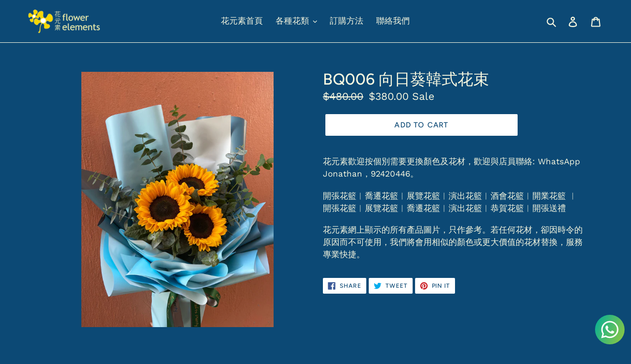

--- FILE ---
content_type: text/html; charset=utf-8
request_url: https://flowerelements.com/products/bq006-%E5%90%91%E6%97%A5%E8%91%B5%E9%9F%93%E5%BC%8F%E8%8A%B1%E6%9D%9F
body_size: 18783
content:
<!doctype html>
<!--[if IE 9]> <html class="ie9 no-js" lang="en"> <![endif]-->
<!--[if (gt IE 9)|!(IE)]><!--> <html class="no-js" lang="en"> <!--<![endif]-->
<head>
  <meta charset="utf-8">
  <meta http-equiv="X-UA-Compatible" content="IE=edge,chrome=1">
  <meta name="viewport" content="width=device-width,initial-scale=1">
  <meta name="theme-color" content="#ffffff">
  <link rel="canonical" href="https://flowerelements.com/products/bq006-%e5%90%91%e6%97%a5%e8%91%b5%e9%9f%93%e5%bc%8f%e8%8a%b1%e6%9d%9f"><title>BQ006 向日葵韓式花束
&ndash; FlowerElements</title><meta name="description" content="花元素歡迎按個別需要更換顏色及花材，歡迎與店員聯絡: WhatsApp Jonathan，92420446。 開張花籃︱喬遷花籃︱展覽花籃︱演出花籃︱酒會花籃︱開業花籃 ︱開張花籃︱展覽花籃︱喬遷花籃︱演出花籃︱恭賀花籃︱開張送禮 花元素網上顯示的所有產品圖片，只作參考。若任何花材，卻因時令的原因而不可使用，我們將會用相似的顏色或更大價值的花材替換，服務專業快捷。"><!-- /snippets/social-meta-tags.liquid -->




<meta property="og:site_name" content="FlowerElements">
<meta property="og:url" content="https://flowerelements.com/products/bq006-%e5%90%91%e6%97%a5%e8%91%b5%e9%9f%93%e5%bc%8f%e8%8a%b1%e6%9d%9f">
<meta property="og:title" content="BQ006 向日葵韓式花束">
<meta property="og:type" content="product">
<meta property="og:description" content="花元素歡迎按個別需要更換顏色及花材，歡迎與店員聯絡: WhatsApp Jonathan，92420446。 開張花籃︱喬遷花籃︱展覽花籃︱演出花籃︱酒會花籃︱開業花籃 ︱開張花籃︱展覽花籃︱喬遷花籃︱演出花籃︱恭賀花籃︱開張送禮 花元素網上顯示的所有產品圖片，只作參考。若任何花材，卻因時令的原因而不可使用，我們將會用相似的顏色或更大價值的花材替換，服務專業快捷。">

  <meta property="og:price:amount" content="380.00">
  <meta property="og:price:currency" content="HKD">

<meta property="og:image" content="http://flowerelements.com/cdn/shop/products/IMG-20221012-WA0064_1200x1200.jpg?v=1665579934">
<meta property="og:image:secure_url" content="https://flowerelements.com/cdn/shop/products/IMG-20221012-WA0064_1200x1200.jpg?v=1665579934">


<meta name="twitter:card" content="summary_large_image">
<meta name="twitter:title" content="BQ006 向日葵韓式花束">
<meta name="twitter:description" content="花元素歡迎按個別需要更換顏色及花材，歡迎與店員聯絡: WhatsApp Jonathan，92420446。 開張花籃︱喬遷花籃︱展覽花籃︱演出花籃︱酒會花籃︱開業花籃 ︱開張花籃︱展覽花籃︱喬遷花籃︱演出花籃︱恭賀花籃︱開張送禮 花元素網上顯示的所有產品圖片，只作參考。若任何花材，卻因時令的原因而不可使用，我們將會用相似的顏色或更大價值的花材替換，服務專業快捷。">


  <link href="//flowerelements.com/cdn/shop/t/1/assets/theme.scss.css?v=99411152384638101281762544212" rel="stylesheet" type="text/css" media="all" />

  <script>
    var theme = {
      strings: {
        addToCart: "Add to cart",
        soldOut: "Sold out",
        unavailable: "Unavailable",
        regularPrice: "Regular price",
        sale: "Sale",
        showMore: "Show More",
        showLess: "Show Less",
        addressError: "Error looking up that address",
        addressNoResults: "No results for that address",
        addressQueryLimit: "You have exceeded the Google API usage limit. Consider upgrading to a \u003ca href=\"https:\/\/developers.google.com\/maps\/premium\/usage-limits\"\u003ePremium Plan\u003c\/a\u003e.",
        authError: "There was a problem authenticating your Google Maps account.",
        newWindow: "Opens in a new window.",
        external: "Opens external website.",
        newWindowExternal: "Opens external website in a new window."
      },
      moneyFormat: "${{amount}}"
    }

    document.documentElement.className = document.documentElement.className.replace('no-js', 'js');
  </script>

  <!--[if (lte IE 9) ]><script src="//flowerelements.com/cdn/shop/t/1/assets/match-media.min.js?v=22265819453975888031528220670" type="text/javascript"></script><![endif]--><!--[if (gt IE 9)|!(IE)]><!--><script src="//flowerelements.com/cdn/shop/t/1/assets/lazysizes.js?v=68441465964607740661528220670" async="async"></script><!--<![endif]-->
  <!--[if lte IE 9]><script src="//flowerelements.com/cdn/shop/t/1/assets/lazysizes.min.js?399"></script><![endif]-->

  <!--[if (gt IE 9)|!(IE)]><!--><script src="//flowerelements.com/cdn/shop/t/1/assets/vendor.js?v=121857302354663160541528220670" defer="defer"></script><!--<![endif]-->
  <!--[if lte IE 9]><script src="//flowerelements.com/cdn/shop/t/1/assets/vendor.js?v=121857302354663160541528220670"></script><![endif]-->

  <!--[if (gt IE 9)|!(IE)]><!--><script src="//flowerelements.com/cdn/shop/t/1/assets/theme.js?v=12289040492031212271639151304" defer="defer"></script><!--<![endif]-->
  <!--[if lte IE 9]><script src="//flowerelements.com/cdn/shop/t/1/assets/theme.js?v=12289040492031212271639151304"></script><![endif]-->

  <script>window.performance && window.performance.mark && window.performance.mark('shopify.content_for_header.start');</script><meta name="google-site-verification" content="Jg91U69qhrHOcuQC85rPWHihXo5mgI6KrUmMxesfQoI">
<meta id="shopify-digital-wallet" name="shopify-digital-wallet" content="/10450042938/digital_wallets/dialog">
<link rel="alternate" type="application/json+oembed" href="https://flowerelements.com/products/bq006-%e5%90%91%e6%97%a5%e8%91%b5%e9%9f%93%e5%bc%8f%e8%8a%b1%e6%9d%9f.oembed">
<script async="async" src="/checkouts/internal/preloads.js?locale=en-HK"></script>
<script id="shopify-features" type="application/json">{"accessToken":"880cca61a8b8e087c893ae7906b4ea50","betas":["rich-media-storefront-analytics"],"domain":"flowerelements.com","predictiveSearch":true,"shopId":10450042938,"locale":"en"}</script>
<script>var Shopify = Shopify || {};
Shopify.shop = "flowerelements.myshopify.com";
Shopify.locale = "en";
Shopify.currency = {"active":"HKD","rate":"1.0"};
Shopify.country = "HK";
Shopify.theme = {"name":"Debut","id":35682680890,"schema_name":"Debut","schema_version":"5.0.0","theme_store_id":796,"role":"main"};
Shopify.theme.handle = "null";
Shopify.theme.style = {"id":null,"handle":null};
Shopify.cdnHost = "flowerelements.com/cdn";
Shopify.routes = Shopify.routes || {};
Shopify.routes.root = "/";</script>
<script type="module">!function(o){(o.Shopify=o.Shopify||{}).modules=!0}(window);</script>
<script>!function(o){function n(){var o=[];function n(){o.push(Array.prototype.slice.apply(arguments))}return n.q=o,n}var t=o.Shopify=o.Shopify||{};t.loadFeatures=n(),t.autoloadFeatures=n()}(window);</script>
<script id="shop-js-analytics" type="application/json">{"pageType":"product"}</script>
<script defer="defer" async type="module" src="//flowerelements.com/cdn/shopifycloud/shop-js/modules/v2/client.init-shop-cart-sync_C5BV16lS.en.esm.js"></script>
<script defer="defer" async type="module" src="//flowerelements.com/cdn/shopifycloud/shop-js/modules/v2/chunk.common_CygWptCX.esm.js"></script>
<script type="module">
  await import("//flowerelements.com/cdn/shopifycloud/shop-js/modules/v2/client.init-shop-cart-sync_C5BV16lS.en.esm.js");
await import("//flowerelements.com/cdn/shopifycloud/shop-js/modules/v2/chunk.common_CygWptCX.esm.js");

  window.Shopify.SignInWithShop?.initShopCartSync?.({"fedCMEnabled":true,"windoidEnabled":true});

</script>
<script>(function() {
  var isLoaded = false;
  function asyncLoad() {
    if (isLoaded) return;
    isLoaded = true;
    var urls = ["https:\/\/cdn.shopify.com\/s\/files\/1\/0457\/2220\/6365\/files\/pushdaddy_v67_test.js?shop=flowerelements.myshopify.com"];
    for (var i = 0; i < urls.length; i++) {
      var s = document.createElement('script');
      s.type = 'text/javascript';
      s.async = true;
      s.src = urls[i];
      var x = document.getElementsByTagName('script')[0];
      x.parentNode.insertBefore(s, x);
    }
  };
  if(window.attachEvent) {
    window.attachEvent('onload', asyncLoad);
  } else {
    window.addEventListener('load', asyncLoad, false);
  }
})();</script>
<script id="__st">var __st={"a":10450042938,"offset":28800,"reqid":"e318a726-286f-4c2b-a7f3-e02eae8d6d2b-1768679542","pageurl":"flowerelements.com\/products\/bq006-%E5%90%91%E6%97%A5%E8%91%B5%E9%9F%93%E5%BC%8F%E8%8A%B1%E6%9D%9F","u":"6efa6f436bea","p":"product","rtyp":"product","rid":6922331553850};</script>
<script>window.ShopifyPaypalV4VisibilityTracking = true;</script>
<script id="captcha-bootstrap">!function(){'use strict';const t='contact',e='account',n='new_comment',o=[[t,t],['blogs',n],['comments',n],[t,'customer']],c=[[e,'customer_login'],[e,'guest_login'],[e,'recover_customer_password'],[e,'create_customer']],r=t=>t.map((([t,e])=>`form[action*='/${t}']:not([data-nocaptcha='true']) input[name='form_type'][value='${e}']`)).join(','),a=t=>()=>t?[...document.querySelectorAll(t)].map((t=>t.form)):[];function s(){const t=[...o],e=r(t);return a(e)}const i='password',u='form_key',d=['recaptcha-v3-token','g-recaptcha-response','h-captcha-response',i],f=()=>{try{return window.sessionStorage}catch{return}},m='__shopify_v',_=t=>t.elements[u];function p(t,e,n=!1){try{const o=window.sessionStorage,c=JSON.parse(o.getItem(e)),{data:r}=function(t){const{data:e,action:n}=t;return t[m]||n?{data:e,action:n}:{data:t,action:n}}(c);for(const[e,n]of Object.entries(r))t.elements[e]&&(t.elements[e].value=n);n&&o.removeItem(e)}catch(o){console.error('form repopulation failed',{error:o})}}const l='form_type',E='cptcha';function T(t){t.dataset[E]=!0}const w=window,h=w.document,L='Shopify',v='ce_forms',y='captcha';let A=!1;((t,e)=>{const n=(g='f06e6c50-85a8-45c8-87d0-21a2b65856fe',I='https://cdn.shopify.com/shopifycloud/storefront-forms-hcaptcha/ce_storefront_forms_captcha_hcaptcha.v1.5.2.iife.js',D={infoText:'Protected by hCaptcha',privacyText:'Privacy',termsText:'Terms'},(t,e,n)=>{const o=w[L][v],c=o.bindForm;if(c)return c(t,g,e,D).then(n);var r;o.q.push([[t,g,e,D],n]),r=I,A||(h.body.append(Object.assign(h.createElement('script'),{id:'captcha-provider',async:!0,src:r})),A=!0)});var g,I,D;w[L]=w[L]||{},w[L][v]=w[L][v]||{},w[L][v].q=[],w[L][y]=w[L][y]||{},w[L][y].protect=function(t,e){n(t,void 0,e),T(t)},Object.freeze(w[L][y]),function(t,e,n,w,h,L){const[v,y,A,g]=function(t,e,n){const i=e?o:[],u=t?c:[],d=[...i,...u],f=r(d),m=r(i),_=r(d.filter((([t,e])=>n.includes(e))));return[a(f),a(m),a(_),s()]}(w,h,L),I=t=>{const e=t.target;return e instanceof HTMLFormElement?e:e&&e.form},D=t=>v().includes(t);t.addEventListener('submit',(t=>{const e=I(t);if(!e)return;const n=D(e)&&!e.dataset.hcaptchaBound&&!e.dataset.recaptchaBound,o=_(e),c=g().includes(e)&&(!o||!o.value);(n||c)&&t.preventDefault(),c&&!n&&(function(t){try{if(!f())return;!function(t){const e=f();if(!e)return;const n=_(t);if(!n)return;const o=n.value;o&&e.removeItem(o)}(t);const e=Array.from(Array(32),(()=>Math.random().toString(36)[2])).join('');!function(t,e){_(t)||t.append(Object.assign(document.createElement('input'),{type:'hidden',name:u})),t.elements[u].value=e}(t,e),function(t,e){const n=f();if(!n)return;const o=[...t.querySelectorAll(`input[type='${i}']`)].map((({name:t})=>t)),c=[...d,...o],r={};for(const[a,s]of new FormData(t).entries())c.includes(a)||(r[a]=s);n.setItem(e,JSON.stringify({[m]:1,action:t.action,data:r}))}(t,e)}catch(e){console.error('failed to persist form',e)}}(e),e.submit())}));const S=(t,e)=>{t&&!t.dataset[E]&&(n(t,e.some((e=>e===t))),T(t))};for(const o of['focusin','change'])t.addEventListener(o,(t=>{const e=I(t);D(e)&&S(e,y())}));const B=e.get('form_key'),M=e.get(l),P=B&&M;t.addEventListener('DOMContentLoaded',(()=>{const t=y();if(P)for(const e of t)e.elements[l].value===M&&p(e,B);[...new Set([...A(),...v().filter((t=>'true'===t.dataset.shopifyCaptcha))])].forEach((e=>S(e,t)))}))}(h,new URLSearchParams(w.location.search),n,t,e,['guest_login'])})(!0,!0)}();</script>
<script integrity="sha256-4kQ18oKyAcykRKYeNunJcIwy7WH5gtpwJnB7kiuLZ1E=" data-source-attribution="shopify.loadfeatures" defer="defer" src="//flowerelements.com/cdn/shopifycloud/storefront/assets/storefront/load_feature-a0a9edcb.js" crossorigin="anonymous"></script>
<script data-source-attribution="shopify.dynamic_checkout.dynamic.init">var Shopify=Shopify||{};Shopify.PaymentButton=Shopify.PaymentButton||{isStorefrontPortableWallets:!0,init:function(){window.Shopify.PaymentButton.init=function(){};var t=document.createElement("script");t.src="https://flowerelements.com/cdn/shopifycloud/portable-wallets/latest/portable-wallets.en.js",t.type="module",document.head.appendChild(t)}};
</script>
<script data-source-attribution="shopify.dynamic_checkout.buyer_consent">
  function portableWalletsHideBuyerConsent(e){var t=document.getElementById("shopify-buyer-consent"),n=document.getElementById("shopify-subscription-policy-button");t&&n&&(t.classList.add("hidden"),t.setAttribute("aria-hidden","true"),n.removeEventListener("click",e))}function portableWalletsShowBuyerConsent(e){var t=document.getElementById("shopify-buyer-consent"),n=document.getElementById("shopify-subscription-policy-button");t&&n&&(t.classList.remove("hidden"),t.removeAttribute("aria-hidden"),n.addEventListener("click",e))}window.Shopify?.PaymentButton&&(window.Shopify.PaymentButton.hideBuyerConsent=portableWalletsHideBuyerConsent,window.Shopify.PaymentButton.showBuyerConsent=portableWalletsShowBuyerConsent);
</script>
<script data-source-attribution="shopify.dynamic_checkout.cart.bootstrap">document.addEventListener("DOMContentLoaded",(function(){function t(){return document.querySelector("shopify-accelerated-checkout-cart, shopify-accelerated-checkout")}if(t())Shopify.PaymentButton.init();else{new MutationObserver((function(e,n){t()&&(Shopify.PaymentButton.init(),n.disconnect())})).observe(document.body,{childList:!0,subtree:!0})}}));
</script>

<script>window.performance && window.performance.mark && window.performance.mark('shopify.content_for_header.end');</script>
  <!-- Google tag (gtag.js) -->
<script async src="https://www.googletagmanager.com/gtag/js?id=AW-981253891"></script>
<script>
window.dataLayer = window.dataLayer || [];
function gtag(){dataLayer.push(arguments);}
gtag('js', new Date());
gtag('config', 'AW-981253891');
</script>

<!-- add to cart -->
<script>
window.addEventListener("load", function () {
document.querySelectorAll('[name="add"]').forEach((e) => {
e.addEventListener('click', function () {
gtag('event', 'conversion', {'send_to': 'AW-981253891/SJCBCKn7p4UZEIP-8tMD'});
});
})
});
</script>

<!-- begin checkout -->
<script>
window.addEventListener("load", function () {
document.querySelectorAll('[name="checkout"]').forEach((e) => {
e.addEventListener('click', function () {
gtag('event', 'conversion', {'send_to': 'AW-981253891/TogBCKz7p4UZEIP-8tMD'});
});
})
});
</script>



<!-- Event snippet for whatsapp conversion page -->
<script>
window.addEventListener("load", function () {
document.querySelectorAll('a[href*="whatsapp.com"], a[href*="wa.me"], a[href*="wa.link"], a[href*="whatsapp://send"], div[class="ctc-analytics"],[id="pushdaddy-button"] ').forEach((e) => {
e.addEventListener('click', function () {
gtag('event', 'conversion', {'send_to': 'AW-981253891/oN7hCK_7p4UZEIP-8tMD'});
});
})
});
</script>
<!-- BEGIN app block: shopify://apps/pushdaddy-whatsapp-chat-api/blocks/app-embed/e3f2054d-bf7b-4e63-8db3-00712592382c -->
  
<script>
   var random_numberyryt = "id" + Math.random().toString(16).slice(2);
</script>

 <div id="shopify-block-placeholder_pdaddychat" class="shopify-block shopify-app-block" data-block-handle="app-embed">
 </div>

<script>
  document.getElementById('shopify-block-placeholder_pdaddychat').id = 'shopify-block-' + random_numberyryt;
if (!window.wwhatsappJs_new2a) {
    try {
        window.wwhatsappJs_new2a = {};
        wwhatsappJs_new2a.WhatsApp_new2a = {
            metafields: {
                shop: "flowerelements.myshopify.com",
                settings: {"block_order"=>["15000119731"], "blocks"=>{"15000119731"=>{"disabled"=>"0", "number"=>"85292420446", "name"=>"花元素", "label"=>"店長", "avatar"=>"https://cdn.shopify.com/s/files/1/0033/3538/9233/files/Female-2.png?v=1628343022", "online"=>"0", "timezone"=>"Asia/Hong_Kong", "cid"=>"15000119731", "ciiid"=>"114613", "sunday"=>{"enabled"=>"1", "range"=>"0,1439"}, "monday"=>{"enabled"=>"1", "range"=>"0,1439"}, "tuesday"=>{"enabled"=>"1", "range"=>"0,1439"}, "wednesday"=>{"enabled"=>"1", "range"=>"0,1439"}, "thursday"=>{"enabled"=>"1", "range"=>"0,1439"}, "friday"=>{"enabled"=>"1", "range"=>"0,1439"}, "saturday"=>{"enabled"=>"1", "range"=>"0,1439"}, "offline"=>"Currently Offline. Will be back soon", "chat"=>{"enabled"=>"1", "greeting"=>"Hello! James here from support team. for Order status, kindly give your order number and enter, for anything else please type message and chat with me"}, "message"=>"你好", "page_url"=>"0"}}, "style"=>{"pattern"=>"81", "customized"=>{"enabled"=>"0", "color"=>"#FFFFFF", "background"=>"#1E1E20", "background_img"=>"", "svg_color"=>"", "background_img_main"=>"", "button_animation"=>"", "background_pic_header"=>"", "auto_start"=>"9999000", "hide_buttonsx"=>"0", "icon_width"=>"60", "chat_width"=>"376", "border_radius"=>"50", "icon_position"=>"12", "compact_normal"=>"1", "secondary_button"=>"0", "secondary_button_link"=>"", "secondary_text"=>"", "pages_display"=>"/pages/,/,/collections/,/products/,/cart/,/orders/,/checkouts/,/blogs/,/password/", "updown_bottom"=>"20", "labelradius"=>"8", "updown_bottom_m"=>"20", "updown_bottom2"=>"0", "widget_optin"=>"", "leftright_label"=>"0", "updown_share"=>"30", "secondary_button_bgcolor"=>"#f0f0f0", "secondary_button_tcolor"=>"#0084FF ", "secondary_button_lcolor"=>"#0084FF ", "leftt_rightt"=>"1.0", "leftt_rightt_sec"=>"12", "animation_count"=>"infinite", "font_weight"=>"600", "animation_iteration"=>"99999", "extend_header_img"=>"0", "font"=>"Muli", "font_size"=>"16", "abandned_cart_enabled"=>"1", "auto_hide_share"=>"10000000000", "auto_hide_chat"=>"10000000000", "final_leftright_second_position"=>"left", "remove_bottom"=>"1", "header_text_color"=>"", "header_bg_color"=>"", "share_icons_display"=>"Whatsapp", "share_size"=>"40", "share_radius"=>"0", "svg_yes"=>"0", "share_trans"=>"0", "what_bg"=>"", "body_bgcolor"=>"", "abandoned_kakkar"=>"0", "shadow_yn"=>"1", "mobile_label_yn"=>"1", "google_ec"=>"whatsapp_pushdaddy", "google_el"=>"whatsapp_pushdaddy", "google_ea"=>"whatsapp_pushdaddy", "fpixel_en"=>"whatsapp_pushdaddy", "faq_yn"=>"0", "chatbox_radius"=>"8", "clicktcart_text"=>"我們是花元素，有什麼幫到你？", "bot_yn"=>"0", "advance_bot"=>"0", "botus"=>"1", "clicktcart_anim_c"=>"pwapp-onlyonce", "clicktcart"=>"0", "ctaction_animation"=>"pwapp-bounce", "order_conf"=>false, "whatsapp_yn"=>"0", "header_posit_img"=>"center", "remove_bg"=>"0", "chatbox_height"=>"70", "title_textsize"=>"24", "waving_img"=>"", "merged_icons"=>"0", "merged_icons_display"=>"NO", "blink_circle"=>"0", "blink_animation"=>"pwapp-zooml", "blink_circle_color"=>"#fff", "blink_circle_bg"=>"red", "trackingon"=>"0", "chatnow_color"=>"black", "label_bgcolor"=>"#fff", "faq_color"=>"black", "leftrightclose"=>"right", "header_flat"=>"1", "adddv_bott"=>"", "etext1"=>"Please introduce yourself", "etext2"=>"Enter your email", "etext3"=>"Send", "etext4"=>"Thank You", "etext5"=>"2000", "emailpop"=>"0", "signuppopup"=>"", "flyer_chat"=>"0", "flyer_chat_m"=>"0", "flyer_text"=>"", "flyer_img"=>"", "merge_bot_button"=>"0", "wallyn"=>"0", "lang_support"=>"en"}}, "share"=>{"desktop"=>{"disabled"=>"1", "position"=>"left"}, "mobile"=>{"disabled"=>"1", "position"=>"left"}, "style"=>{"color"=>"#2A2C2B", "background"=>"#D8AB2E"}, "texts"=>{"button"=>"Share", "message"=>"CHECK THIS OUT"}}, "faq_block_order"=>[], "faq_blocks"=>{}, "faq_texts"=>{"category"=>"FAQ Categories", "featured"=>"General questions", "search"=>"Search on Helpdesk", "results"=>"Results for terms", "no_results"=>"Sorry, no results found. Please try another keyword."}, "track_url"=>"https://way2enjoy.com/shopify/1/whatsapp-chat/tracking_1.php", "charge"=>true, "desktop"=>{"disabled"=>"0", "position"=>"right", "layout"=>"button"}, "mobile"=>{"disabled"=>"0", "position"=>"right", "layout"=>"button"}, "texts"=>{"title"=>"Hi there", "description"=>"Welcome Guest", "prefilledt"=>"你好", "note"=>"We typically reply within minutes", "button"=>"", "bot_tri_button"=>"Order Status", "placeholder"=>"Send a message", "emoji_search"=>"Search emoji…", "emoji_frequently"=>"Frequently used", "emoji_people"=>"People", "emoji_nature"=>"Nature", "emoji_objects"=>"Objects", "emoji_places"=>"Places", "emoji_symbols"=>"Symbols", "emoji_not_found"=>"No emoji could be found"}},
				
            }
        };
        // Any additional code...
    } catch (e) {
        console.error('An error occurred in the script:', e);
    }
}

  const blocksyyy = wwhatsappJs_new2a.WhatsApp_new2a.metafields.settings.blocks;
for (const blockId in blocksyyy) {
    if (blocksyyy.hasOwnProperty(blockId)) {
        const block = blocksyyy[blockId]; 
        const ciiid_value = block.ciiid;   
        const pdaddy_website = block.websiteee;   

		
		
         localStorage.setItem('pdaddy_ciiid', ciiid_value);
		          localStorage.setItem('pdaddy_website', pdaddy_website);
       // console.log(`Stored ciiid for block ${blockId}: ${ciiid_value}`);
    }
}




</script>






<!-- END app block --><script src="https://cdn.shopify.com/extensions/747c5c4f-01f6-4977-a618-0a92d9ef14e9/pushdaddy-whatsapp-live-chat-340/assets/pushdaddy_a7_livechat1_new4.js" type="text/javascript" defer="defer"></script>
<link href="https://cdn.shopify.com/extensions/747c5c4f-01f6-4977-a618-0a92d9ef14e9/pushdaddy-whatsapp-live-chat-340/assets/pwhatsapp119ba1.scss.css" rel="stylesheet" type="text/css" media="all">
<link href="https://monorail-edge.shopifysvc.com" rel="dns-prefetch">
<script>(function(){if ("sendBeacon" in navigator && "performance" in window) {try {var session_token_from_headers = performance.getEntriesByType('navigation')[0].serverTiming.find(x => x.name == '_s').description;} catch {var session_token_from_headers = undefined;}var session_cookie_matches = document.cookie.match(/_shopify_s=([^;]*)/);var session_token_from_cookie = session_cookie_matches && session_cookie_matches.length === 2 ? session_cookie_matches[1] : "";var session_token = session_token_from_headers || session_token_from_cookie || "";function handle_abandonment_event(e) {var entries = performance.getEntries().filter(function(entry) {return /monorail-edge.shopifysvc.com/.test(entry.name);});if (!window.abandonment_tracked && entries.length === 0) {window.abandonment_tracked = true;var currentMs = Date.now();var navigation_start = performance.timing.navigationStart;var payload = {shop_id: 10450042938,url: window.location.href,navigation_start,duration: currentMs - navigation_start,session_token,page_type: "product"};window.navigator.sendBeacon("https://monorail-edge.shopifysvc.com/v1/produce", JSON.stringify({schema_id: "online_store_buyer_site_abandonment/1.1",payload: payload,metadata: {event_created_at_ms: currentMs,event_sent_at_ms: currentMs}}));}}window.addEventListener('pagehide', handle_abandonment_event);}}());</script>
<script id="web-pixels-manager-setup">(function e(e,d,r,n,o){if(void 0===o&&(o={}),!Boolean(null===(a=null===(i=window.Shopify)||void 0===i?void 0:i.analytics)||void 0===a?void 0:a.replayQueue)){var i,a;window.Shopify=window.Shopify||{};var t=window.Shopify;t.analytics=t.analytics||{};var s=t.analytics;s.replayQueue=[],s.publish=function(e,d,r){return s.replayQueue.push([e,d,r]),!0};try{self.performance.mark("wpm:start")}catch(e){}var l=function(){var e={modern:/Edge?\/(1{2}[4-9]|1[2-9]\d|[2-9]\d{2}|\d{4,})\.\d+(\.\d+|)|Firefox\/(1{2}[4-9]|1[2-9]\d|[2-9]\d{2}|\d{4,})\.\d+(\.\d+|)|Chrom(ium|e)\/(9{2}|\d{3,})\.\d+(\.\d+|)|(Maci|X1{2}).+ Version\/(15\.\d+|(1[6-9]|[2-9]\d|\d{3,})\.\d+)([,.]\d+|)( \(\w+\)|)( Mobile\/\w+|) Safari\/|Chrome.+OPR\/(9{2}|\d{3,})\.\d+\.\d+|(CPU[ +]OS|iPhone[ +]OS|CPU[ +]iPhone|CPU IPhone OS|CPU iPad OS)[ +]+(15[._]\d+|(1[6-9]|[2-9]\d|\d{3,})[._]\d+)([._]\d+|)|Android:?[ /-](13[3-9]|1[4-9]\d|[2-9]\d{2}|\d{4,})(\.\d+|)(\.\d+|)|Android.+Firefox\/(13[5-9]|1[4-9]\d|[2-9]\d{2}|\d{4,})\.\d+(\.\d+|)|Android.+Chrom(ium|e)\/(13[3-9]|1[4-9]\d|[2-9]\d{2}|\d{4,})\.\d+(\.\d+|)|SamsungBrowser\/([2-9]\d|\d{3,})\.\d+/,legacy:/Edge?\/(1[6-9]|[2-9]\d|\d{3,})\.\d+(\.\d+|)|Firefox\/(5[4-9]|[6-9]\d|\d{3,})\.\d+(\.\d+|)|Chrom(ium|e)\/(5[1-9]|[6-9]\d|\d{3,})\.\d+(\.\d+|)([\d.]+$|.*Safari\/(?![\d.]+ Edge\/[\d.]+$))|(Maci|X1{2}).+ Version\/(10\.\d+|(1[1-9]|[2-9]\d|\d{3,})\.\d+)([,.]\d+|)( \(\w+\)|)( Mobile\/\w+|) Safari\/|Chrome.+OPR\/(3[89]|[4-9]\d|\d{3,})\.\d+\.\d+|(CPU[ +]OS|iPhone[ +]OS|CPU[ +]iPhone|CPU IPhone OS|CPU iPad OS)[ +]+(10[._]\d+|(1[1-9]|[2-9]\d|\d{3,})[._]\d+)([._]\d+|)|Android:?[ /-](13[3-9]|1[4-9]\d|[2-9]\d{2}|\d{4,})(\.\d+|)(\.\d+|)|Mobile Safari.+OPR\/([89]\d|\d{3,})\.\d+\.\d+|Android.+Firefox\/(13[5-9]|1[4-9]\d|[2-9]\d{2}|\d{4,})\.\d+(\.\d+|)|Android.+Chrom(ium|e)\/(13[3-9]|1[4-9]\d|[2-9]\d{2}|\d{4,})\.\d+(\.\d+|)|Android.+(UC? ?Browser|UCWEB|U3)[ /]?(15\.([5-9]|\d{2,})|(1[6-9]|[2-9]\d|\d{3,})\.\d+)\.\d+|SamsungBrowser\/(5\.\d+|([6-9]|\d{2,})\.\d+)|Android.+MQ{2}Browser\/(14(\.(9|\d{2,})|)|(1[5-9]|[2-9]\d|\d{3,})(\.\d+|))(\.\d+|)|K[Aa][Ii]OS\/(3\.\d+|([4-9]|\d{2,})\.\d+)(\.\d+|)/},d=e.modern,r=e.legacy,n=navigator.userAgent;return n.match(d)?"modern":n.match(r)?"legacy":"unknown"}(),u="modern"===l?"modern":"legacy",c=(null!=n?n:{modern:"",legacy:""})[u],f=function(e){return[e.baseUrl,"/wpm","/b",e.hashVersion,"modern"===e.buildTarget?"m":"l",".js"].join("")}({baseUrl:d,hashVersion:r,buildTarget:u}),m=function(e){var d=e.version,r=e.bundleTarget,n=e.surface,o=e.pageUrl,i=e.monorailEndpoint;return{emit:function(e){var a=e.status,t=e.errorMsg,s=(new Date).getTime(),l=JSON.stringify({metadata:{event_sent_at_ms:s},events:[{schema_id:"web_pixels_manager_load/3.1",payload:{version:d,bundle_target:r,page_url:o,status:a,surface:n,error_msg:t},metadata:{event_created_at_ms:s}}]});if(!i)return console&&console.warn&&console.warn("[Web Pixels Manager] No Monorail endpoint provided, skipping logging."),!1;try{return self.navigator.sendBeacon.bind(self.navigator)(i,l)}catch(e){}var u=new XMLHttpRequest;try{return u.open("POST",i,!0),u.setRequestHeader("Content-Type","text/plain"),u.send(l),!0}catch(e){return console&&console.warn&&console.warn("[Web Pixels Manager] Got an unhandled error while logging to Monorail."),!1}}}}({version:r,bundleTarget:l,surface:e.surface,pageUrl:self.location.href,monorailEndpoint:e.monorailEndpoint});try{o.browserTarget=l,function(e){var d=e.src,r=e.async,n=void 0===r||r,o=e.onload,i=e.onerror,a=e.sri,t=e.scriptDataAttributes,s=void 0===t?{}:t,l=document.createElement("script"),u=document.querySelector("head"),c=document.querySelector("body");if(l.async=n,l.src=d,a&&(l.integrity=a,l.crossOrigin="anonymous"),s)for(var f in s)if(Object.prototype.hasOwnProperty.call(s,f))try{l.dataset[f]=s[f]}catch(e){}if(o&&l.addEventListener("load",o),i&&l.addEventListener("error",i),u)u.appendChild(l);else{if(!c)throw new Error("Did not find a head or body element to append the script");c.appendChild(l)}}({src:f,async:!0,onload:function(){if(!function(){var e,d;return Boolean(null===(d=null===(e=window.Shopify)||void 0===e?void 0:e.analytics)||void 0===d?void 0:d.initialized)}()){var d=window.webPixelsManager.init(e)||void 0;if(d){var r=window.Shopify.analytics;r.replayQueue.forEach((function(e){var r=e[0],n=e[1],o=e[2];d.publishCustomEvent(r,n,o)})),r.replayQueue=[],r.publish=d.publishCustomEvent,r.visitor=d.visitor,r.initialized=!0}}},onerror:function(){return m.emit({status:"failed",errorMsg:"".concat(f," has failed to load")})},sri:function(e){var d=/^sha384-[A-Za-z0-9+/=]+$/;return"string"==typeof e&&d.test(e)}(c)?c:"",scriptDataAttributes:o}),m.emit({status:"loading"})}catch(e){m.emit({status:"failed",errorMsg:(null==e?void 0:e.message)||"Unknown error"})}}})({shopId: 10450042938,storefrontBaseUrl: "https://flowerelements.com",extensionsBaseUrl: "https://extensions.shopifycdn.com/cdn/shopifycloud/web-pixels-manager",monorailEndpoint: "https://monorail-edge.shopifysvc.com/unstable/produce_batch",surface: "storefront-renderer",enabledBetaFlags: ["2dca8a86"],webPixelsConfigList: [{"id":"275054650","configuration":"{\"config\":\"{\\\"pixel_id\\\":\\\"G-WFQVD66B8Q\\\",\\\"target_country\\\":\\\"HK\\\",\\\"gtag_events\\\":[{\\\"type\\\":\\\"begin_checkout\\\",\\\"action_label\\\":\\\"G-WFQVD66B8Q\\\"},{\\\"type\\\":\\\"search\\\",\\\"action_label\\\":\\\"G-WFQVD66B8Q\\\"},{\\\"type\\\":\\\"view_item\\\",\\\"action_label\\\":[\\\"G-WFQVD66B8Q\\\",\\\"MC-D1SHL5MGSF\\\"]},{\\\"type\\\":\\\"purchase\\\",\\\"action_label\\\":[\\\"G-WFQVD66B8Q\\\",\\\"MC-D1SHL5MGSF\\\"]},{\\\"type\\\":\\\"page_view\\\",\\\"action_label\\\":[\\\"G-WFQVD66B8Q\\\",\\\"MC-D1SHL5MGSF\\\"]},{\\\"type\\\":\\\"add_payment_info\\\",\\\"action_label\\\":\\\"G-WFQVD66B8Q\\\"},{\\\"type\\\":\\\"add_to_cart\\\",\\\"action_label\\\":\\\"G-WFQVD66B8Q\\\"}],\\\"enable_monitoring_mode\\\":false}\"}","eventPayloadVersion":"v1","runtimeContext":"OPEN","scriptVersion":"b2a88bafab3e21179ed38636efcd8a93","type":"APP","apiClientId":1780363,"privacyPurposes":[],"dataSharingAdjustments":{"protectedCustomerApprovalScopes":["read_customer_address","read_customer_email","read_customer_name","read_customer_personal_data","read_customer_phone"]}},{"id":"67797050","eventPayloadVersion":"v1","runtimeContext":"LAX","scriptVersion":"1","type":"CUSTOM","privacyPurposes":["ANALYTICS"],"name":"Google Analytics tag (migrated)"},{"id":"shopify-app-pixel","configuration":"{}","eventPayloadVersion":"v1","runtimeContext":"STRICT","scriptVersion":"0450","apiClientId":"shopify-pixel","type":"APP","privacyPurposes":["ANALYTICS","MARKETING"]},{"id":"shopify-custom-pixel","eventPayloadVersion":"v1","runtimeContext":"LAX","scriptVersion":"0450","apiClientId":"shopify-pixel","type":"CUSTOM","privacyPurposes":["ANALYTICS","MARKETING"]}],isMerchantRequest: false,initData: {"shop":{"name":"FlowerElements","paymentSettings":{"currencyCode":"HKD"},"myshopifyDomain":"flowerelements.myshopify.com","countryCode":"HK","storefrontUrl":"https:\/\/flowerelements.com"},"customer":null,"cart":null,"checkout":null,"productVariants":[{"price":{"amount":380.0,"currencyCode":"HKD"},"product":{"title":"BQ006 向日葵韓式花束","vendor":"FlowerElements","id":"6922331553850","untranslatedTitle":"BQ006 向日葵韓式花束","url":"\/products\/bq006-%E5%90%91%E6%97%A5%E8%91%B5%E9%9F%93%E5%BC%8F%E8%8A%B1%E6%9D%9F","type":"Flower bouquets"},"id":"39745885863994","image":{"src":"\/\/flowerelements.com\/cdn\/shop\/products\/IMG-20221012-WA0064.jpg?v=1665579934"},"sku":"","title":"Default Title","untranslatedTitle":"Default Title"}],"purchasingCompany":null},},"https://flowerelements.com/cdn","fcfee988w5aeb613cpc8e4bc33m6693e112",{"modern":"","legacy":""},{"shopId":"10450042938","storefrontBaseUrl":"https:\/\/flowerelements.com","extensionBaseUrl":"https:\/\/extensions.shopifycdn.com\/cdn\/shopifycloud\/web-pixels-manager","surface":"storefront-renderer","enabledBetaFlags":"[\"2dca8a86\"]","isMerchantRequest":"false","hashVersion":"fcfee988w5aeb613cpc8e4bc33m6693e112","publish":"custom","events":"[[\"page_viewed\",{}],[\"product_viewed\",{\"productVariant\":{\"price\":{\"amount\":380.0,\"currencyCode\":\"HKD\"},\"product\":{\"title\":\"BQ006 向日葵韓式花束\",\"vendor\":\"FlowerElements\",\"id\":\"6922331553850\",\"untranslatedTitle\":\"BQ006 向日葵韓式花束\",\"url\":\"\/products\/bq006-%E5%90%91%E6%97%A5%E8%91%B5%E9%9F%93%E5%BC%8F%E8%8A%B1%E6%9D%9F\",\"type\":\"Flower bouquets\"},\"id\":\"39745885863994\",\"image\":{\"src\":\"\/\/flowerelements.com\/cdn\/shop\/products\/IMG-20221012-WA0064.jpg?v=1665579934\"},\"sku\":\"\",\"title\":\"Default Title\",\"untranslatedTitle\":\"Default Title\"}}]]"});</script><script>
  window.ShopifyAnalytics = window.ShopifyAnalytics || {};
  window.ShopifyAnalytics.meta = window.ShopifyAnalytics.meta || {};
  window.ShopifyAnalytics.meta.currency = 'HKD';
  var meta = {"product":{"id":6922331553850,"gid":"gid:\/\/shopify\/Product\/6922331553850","vendor":"FlowerElements","type":"Flower bouquets","handle":"bq006-向日葵韓式花束","variants":[{"id":39745885863994,"price":38000,"name":"BQ006 向日葵韓式花束","public_title":null,"sku":""}],"remote":false},"page":{"pageType":"product","resourceType":"product","resourceId":6922331553850,"requestId":"e318a726-286f-4c2b-a7f3-e02eae8d6d2b-1768679542"}};
  for (var attr in meta) {
    window.ShopifyAnalytics.meta[attr] = meta[attr];
  }
</script>
<script class="analytics">
  (function () {
    var customDocumentWrite = function(content) {
      var jquery = null;

      if (window.jQuery) {
        jquery = window.jQuery;
      } else if (window.Checkout && window.Checkout.$) {
        jquery = window.Checkout.$;
      }

      if (jquery) {
        jquery('body').append(content);
      }
    };

    var hasLoggedConversion = function(token) {
      if (token) {
        return document.cookie.indexOf('loggedConversion=' + token) !== -1;
      }
      return false;
    }

    var setCookieIfConversion = function(token) {
      if (token) {
        var twoMonthsFromNow = new Date(Date.now());
        twoMonthsFromNow.setMonth(twoMonthsFromNow.getMonth() + 2);

        document.cookie = 'loggedConversion=' + token + '; expires=' + twoMonthsFromNow;
      }
    }

    var trekkie = window.ShopifyAnalytics.lib = window.trekkie = window.trekkie || [];
    if (trekkie.integrations) {
      return;
    }
    trekkie.methods = [
      'identify',
      'page',
      'ready',
      'track',
      'trackForm',
      'trackLink'
    ];
    trekkie.factory = function(method) {
      return function() {
        var args = Array.prototype.slice.call(arguments);
        args.unshift(method);
        trekkie.push(args);
        return trekkie;
      };
    };
    for (var i = 0; i < trekkie.methods.length; i++) {
      var key = trekkie.methods[i];
      trekkie[key] = trekkie.factory(key);
    }
    trekkie.load = function(config) {
      trekkie.config = config || {};
      trekkie.config.initialDocumentCookie = document.cookie;
      var first = document.getElementsByTagName('script')[0];
      var script = document.createElement('script');
      script.type = 'text/javascript';
      script.onerror = function(e) {
        var scriptFallback = document.createElement('script');
        scriptFallback.type = 'text/javascript';
        scriptFallback.onerror = function(error) {
                var Monorail = {
      produce: function produce(monorailDomain, schemaId, payload) {
        var currentMs = new Date().getTime();
        var event = {
          schema_id: schemaId,
          payload: payload,
          metadata: {
            event_created_at_ms: currentMs,
            event_sent_at_ms: currentMs
          }
        };
        return Monorail.sendRequest("https://" + monorailDomain + "/v1/produce", JSON.stringify(event));
      },
      sendRequest: function sendRequest(endpointUrl, payload) {
        // Try the sendBeacon API
        if (window && window.navigator && typeof window.navigator.sendBeacon === 'function' && typeof window.Blob === 'function' && !Monorail.isIos12()) {
          var blobData = new window.Blob([payload], {
            type: 'text/plain'
          });

          if (window.navigator.sendBeacon(endpointUrl, blobData)) {
            return true;
          } // sendBeacon was not successful

        } // XHR beacon

        var xhr = new XMLHttpRequest();

        try {
          xhr.open('POST', endpointUrl);
          xhr.setRequestHeader('Content-Type', 'text/plain');
          xhr.send(payload);
        } catch (e) {
          console.log(e);
        }

        return false;
      },
      isIos12: function isIos12() {
        return window.navigator.userAgent.lastIndexOf('iPhone; CPU iPhone OS 12_') !== -1 || window.navigator.userAgent.lastIndexOf('iPad; CPU OS 12_') !== -1;
      }
    };
    Monorail.produce('monorail-edge.shopifysvc.com',
      'trekkie_storefront_load_errors/1.1',
      {shop_id: 10450042938,
      theme_id: 35682680890,
      app_name: "storefront",
      context_url: window.location.href,
      source_url: "//flowerelements.com/cdn/s/trekkie.storefront.cd680fe47e6c39ca5d5df5f0a32d569bc48c0f27.min.js"});

        };
        scriptFallback.async = true;
        scriptFallback.src = '//flowerelements.com/cdn/s/trekkie.storefront.cd680fe47e6c39ca5d5df5f0a32d569bc48c0f27.min.js';
        first.parentNode.insertBefore(scriptFallback, first);
      };
      script.async = true;
      script.src = '//flowerelements.com/cdn/s/trekkie.storefront.cd680fe47e6c39ca5d5df5f0a32d569bc48c0f27.min.js';
      first.parentNode.insertBefore(script, first);
    };
    trekkie.load(
      {"Trekkie":{"appName":"storefront","development":false,"defaultAttributes":{"shopId":10450042938,"isMerchantRequest":null,"themeId":35682680890,"themeCityHash":"16688187146221322402","contentLanguage":"en","currency":"HKD","eventMetadataId":"8b36b03f-a5ef-4bb2-bf01-3700e748b4e2"},"isServerSideCookieWritingEnabled":true,"monorailRegion":"shop_domain","enabledBetaFlags":["65f19447"]},"Session Attribution":{},"S2S":{"facebookCapiEnabled":false,"source":"trekkie-storefront-renderer","apiClientId":580111}}
    );

    var loaded = false;
    trekkie.ready(function() {
      if (loaded) return;
      loaded = true;

      window.ShopifyAnalytics.lib = window.trekkie;

      var originalDocumentWrite = document.write;
      document.write = customDocumentWrite;
      try { window.ShopifyAnalytics.merchantGoogleAnalytics.call(this); } catch(error) {};
      document.write = originalDocumentWrite;

      window.ShopifyAnalytics.lib.page(null,{"pageType":"product","resourceType":"product","resourceId":6922331553850,"requestId":"e318a726-286f-4c2b-a7f3-e02eae8d6d2b-1768679542","shopifyEmitted":true});

      var match = window.location.pathname.match(/checkouts\/(.+)\/(thank_you|post_purchase)/)
      var token = match? match[1]: undefined;
      if (!hasLoggedConversion(token)) {
        setCookieIfConversion(token);
        window.ShopifyAnalytics.lib.track("Viewed Product",{"currency":"HKD","variantId":39745885863994,"productId":6922331553850,"productGid":"gid:\/\/shopify\/Product\/6922331553850","name":"BQ006 向日葵韓式花束","price":"380.00","sku":"","brand":"FlowerElements","variant":null,"category":"Flower bouquets","nonInteraction":true,"remote":false},undefined,undefined,{"shopifyEmitted":true});
      window.ShopifyAnalytics.lib.track("monorail:\/\/trekkie_storefront_viewed_product\/1.1",{"currency":"HKD","variantId":39745885863994,"productId":6922331553850,"productGid":"gid:\/\/shopify\/Product\/6922331553850","name":"BQ006 向日葵韓式花束","price":"380.00","sku":"","brand":"FlowerElements","variant":null,"category":"Flower bouquets","nonInteraction":true,"remote":false,"referer":"https:\/\/flowerelements.com\/products\/bq006-%E5%90%91%E6%97%A5%E8%91%B5%E9%9F%93%E5%BC%8F%E8%8A%B1%E6%9D%9F"});
      }
    });


        var eventsListenerScript = document.createElement('script');
        eventsListenerScript.async = true;
        eventsListenerScript.src = "//flowerelements.com/cdn/shopifycloud/storefront/assets/shop_events_listener-3da45d37.js";
        document.getElementsByTagName('head')[0].appendChild(eventsListenerScript);

})();</script>
  <script>
  if (!window.ga || (window.ga && typeof window.ga !== 'function')) {
    window.ga = function ga() {
      (window.ga.q = window.ga.q || []).push(arguments);
      if (window.Shopify && window.Shopify.analytics && typeof window.Shopify.analytics.publish === 'function') {
        window.Shopify.analytics.publish("ga_stub_called", {}, {sendTo: "google_osp_migration"});
      }
      console.error("Shopify's Google Analytics stub called with:", Array.from(arguments), "\nSee https://help.shopify.com/manual/promoting-marketing/pixels/pixel-migration#google for more information.");
    };
    if (window.Shopify && window.Shopify.analytics && typeof window.Shopify.analytics.publish === 'function') {
      window.Shopify.analytics.publish("ga_stub_initialized", {}, {sendTo: "google_osp_migration"});
    }
  }
</script>
<script
  defer
  src="https://flowerelements.com/cdn/shopifycloud/perf-kit/shopify-perf-kit-3.0.4.min.js"
  data-application="storefront-renderer"
  data-shop-id="10450042938"
  data-render-region="gcp-us-central1"
  data-page-type="product"
  data-theme-instance-id="35682680890"
  data-theme-name="Debut"
  data-theme-version="5.0.0"
  data-monorail-region="shop_domain"
  data-resource-timing-sampling-rate="10"
  data-shs="true"
  data-shs-beacon="true"
  data-shs-export-with-fetch="true"
  data-shs-logs-sample-rate="1"
  data-shs-beacon-endpoint="https://flowerelements.com/api/collect"
></script>
</head>
  
<body class="template-product">

  <a class="in-page-link visually-hidden skip-link" href="#MainContent">Skip to content</a>

  <div id="SearchDrawer" class="search-bar drawer drawer--top" role="dialog" aria-modal="true" aria-label="Search">
    <div class="search-bar__table">
      <div class="search-bar__table-cell search-bar__form-wrapper">
        <form class="search search-bar__form" action="/search" method="get" role="search">
          <input class="search__input search-bar__input" type="search" name="q" value="" placeholder="Search" aria-label="Search">
          <button class="search-bar__submit search__submit btn--link" type="submit">
            <svg aria-hidden="true" focusable="false" role="presentation" class="icon icon-search" viewBox="0 0 37 40"><path d="M35.6 36l-9.8-9.8c4.1-5.4 3.6-13.2-1.3-18.1-5.4-5.4-14.2-5.4-19.7 0-5.4 5.4-5.4 14.2 0 19.7 2.6 2.6 6.1 4.1 9.8 4.1 3 0 5.9-1 8.3-2.8l9.8 9.8c.4.4.9.6 1.4.6s1-.2 1.4-.6c.9-.9.9-2.1.1-2.9zm-20.9-8.2c-2.6 0-5.1-1-7-2.9-3.9-3.9-3.9-10.1 0-14C9.6 9 12.2 8 14.7 8s5.1 1 7 2.9c3.9 3.9 3.9 10.1 0 14-1.9 1.9-4.4 2.9-7 2.9z"/></svg>
            <span class="icon__fallback-text">Submit</span>
          </button>
        </form>
      </div>
      <div class="search-bar__table-cell text-right">
        <button type="button" class="btn--link search-bar__close js-drawer-close">
          <svg aria-hidden="true" focusable="false" role="presentation" class="icon icon-close" viewBox="0 0 37 40"><path d="M21.3 23l11-11c.8-.8.8-2 0-2.8-.8-.8-2-.8-2.8 0l-11 11-11-11c-.8-.8-2-.8-2.8 0-.8.8-.8 2 0 2.8l11 11-11 11c-.8.8-.8 2 0 2.8.4.4.9.6 1.4.6s1-.2 1.4-.6l11-11 11 11c.4.4.9.6 1.4.6s1-.2 1.4-.6c.8-.8.8-2 0-2.8l-11-11z"/></svg>
          <span class="icon__fallback-text">Close search</span>
        </button>
      </div>
    </div>
  </div>

  <div id="shopify-section-header" class="shopify-section">
  <style>
    
      .site-header__logo-image {
        max-width: 150px;
      }
    

    
      .site-header__logo-image {
        margin: 0;
      }
    
  </style>


<div data-section-id="header" data-section-type="header-section">
  
    
  

  <header class="site-header border-bottom logo--left" role="banner">
    <div class="grid grid--no-gutters grid--table site-header__mobile-nav">
      

      

      <div class="grid__item small--one-half medium-up--one-quarter logo-align--left">
        
        
          <div class="h2 site-header__logo">
        
          
<a href="/" class="site-header__logo-image">
              
              <img class="lazyload js"
                   src="//flowerelements.com/cdn/shop/files/flower-logo2_300x300.png?v=1613703987"
                   data-src="//flowerelements.com/cdn/shop/files/flower-logo2_{width}x.png?v=1613703987"
                   data-widths="[180, 360, 540, 720, 900, 1080, 1296, 1512, 1728, 2048]"
                   data-aspectratio="2.6777777777777776"
                   data-sizes="auto"
                   alt="FlowerElements"
                   style="max-width: 150px">
              <noscript>
                
                <img src="//flowerelements.com/cdn/shop/files/flower-logo2_150x.png?v=1613703987"
                     srcset="//flowerelements.com/cdn/shop/files/flower-logo2_150x.png?v=1613703987 1x, //flowerelements.com/cdn/shop/files/flower-logo2_150x@2x.png?v=1613703987 2x"
                     alt="FlowerElements"
                     style="max-width: 150px;">
              </noscript>
            </a>
          
        
          </div>
        
      </div>

      
        <nav class="grid__item medium-up--one-half small--hide" id="AccessibleNav" role="navigation">
          <ul class="site-nav list--inline " id="SiteNav">
  



    
      <li>
        <a href="/" class="site-nav__link site-nav__link--main">花元素首頁</a>
      </li>
    
  



    
      <li class="site-nav--has-dropdown">
        <button class="site-nav__link site-nav__link--main site-nav__link--button" type="button" aria-haspopup="true" aria-expanded="false" aria-controls="SiteNavLabel-各種花類">
          各種花類
          <svg aria-hidden="true" focusable="false" role="presentation" class="icon icon--wide icon-chevron-down" viewBox="0 0 498.98 284.49"><defs><style>.cls-1{fill:#231f20}</style></defs><path class="cls-1" d="M80.93 271.76A35 35 0 0 1 140.68 247l189.74 189.75L520.16 247a35 35 0 1 1 49.5 49.5L355.17 511a35 35 0 0 1-49.5 0L91.18 296.5a34.89 34.89 0 0 1-10.25-24.74z" transform="translate(-80.93 -236.76)"/></svg>
        </button>

        <div class="site-nav__dropdown" id="SiteNavLabel-各種花類">
          
            <ul>
              
                <li >
                  <a href="/collections/%E8%8A%B1%E7%9B%92" class="site-nav__link site-nav__child-link">
                    花盒 Flower Box
                  </a>
                </li>
              
                <li >
                  <a href="/collections/%E8%8A%B1%E6%9D%9F" class="site-nav__link site-nav__child-link">
                    花束 Flower Bouquet
                  </a>
                </li>
              
                <li >
                  <a href="/collections/%E7%95%A2%E6%A5%AD%E8%8A%B1%E6%9D%9F-graduate-flower" class="site-nav__link site-nav__child-link">
                    畢業花束 Graduate!
                  </a>
                </li>
              
                <li >
                  <a href="/collections/%E6%9E%9C%E7%B1%83" class="site-nav__link site-nav__child-link">
                    果籃 Fruit Hamper
                  </a>
                </li>
              
                <li >
                  <a href="/collections/%E9%96%8B%E5%BC%B5%E8%8A%B1%E7%B1%83" class="site-nav__link site-nav__child-link">
                    誌慶花籃 Congratulations!
                  </a>
                </li>
              
                <li >
                  <a href="/collections/%E8%9D%B4%E8%9D%B6%E8%98%AD%E5%8F%8A%E6%A4%8D%E7%89%A9%E7%9B%86%E6%99%AF" class="site-nav__link site-nav__child-link">
                    植物與蝴蝶蘭 Plants and Oridch
                  </a>
                </li>
              
                <li >
                  <a href="/collections/%E6%9C%88%E8%8A%B1" class="site-nav__link site-nav__child-link">
                    月花服務 Monthly Flower
                  </a>
                </li>
              
                <li >
                  <a href="/collections/%E7%B5%90%E5%A9%9A%E8%8A%B1%E7%90%83" class="site-nav__link site-nav__child-link">
                    結婚花球 Wedding Bridal
                  </a>
                </li>
              
                <li >
                  <a href="/collections/%E5%B8%9B%E4%BA%8B%E8%8A%B1%E7%B1%83" class="site-nav__link site-nav__child-link">
                    帛事花籃 Sympathy Basket
                  </a>
                </li>
              
                <li >
                  <a href="/collections/%E4%B8%AD%E7%A7%8B%E7%AF%80%E8%8A%B1%E6%9D%9F" class="site-nav__link site-nav__child-link">
                    中秋果籃 Mid Autumn
                  </a>
                </li>
              
                <li >
                  <a href="/collections/%E8%81%96%E8%AA%95%E7%AF%80" class="site-nav__link site-nav__child-link">
                    聖誕禮籃 Xmas Hamper
                  </a>
                </li>
              
                <li >
                  <a href="/collections/%E6%96%B0%E5%B9%B4" class="site-nav__link site-nav__child-link site-nav__link--last">
                    新年花束 Chinese New Year
                  </a>
                </li>
              
            </ul>
          
        </div>
      </li>
    
  



    
      <li>
        <a href="/pages/%E8%A8%82%E8%B3%BC%E6%96%B9%E6%B3%95" class="site-nav__link site-nav__link--main">訂購方法</a>
      </li>
    
  



    
      <li>
        <a href="/pages/contactus" class="site-nav__link site-nav__link--main">聯絡我們</a>
      </li>
    
  
</ul>

        </nav>
      

      <div class="grid__item small--one-half medium-up--one-quarter text-right site-header__icons site-header__icons--plus">
        <div class="site-header__icons-wrapper">
          
            <div class="site-header__search site-header__icon small--hide">
              <form action="/search" method="get" class="search-header search" role="search">
  <input class="search-header__input search__input"
    type="search"
    name="q"
    placeholder="Search"
    aria-label="Search">
  <button class="search-header__submit search__submit btn--link" type="submit">
    <svg aria-hidden="true" focusable="false" role="presentation" class="icon icon-search" viewBox="0 0 37 40"><path d="M35.6 36l-9.8-9.8c4.1-5.4 3.6-13.2-1.3-18.1-5.4-5.4-14.2-5.4-19.7 0-5.4 5.4-5.4 14.2 0 19.7 2.6 2.6 6.1 4.1 9.8 4.1 3 0 5.9-1 8.3-2.8l9.8 9.8c.4.4.9.6 1.4.6s1-.2 1.4-.6c.9-.9.9-2.1.1-2.9zm-20.9-8.2c-2.6 0-5.1-1-7-2.9-3.9-3.9-3.9-10.1 0-14C9.6 9 12.2 8 14.7 8s5.1 1 7 2.9c3.9 3.9 3.9 10.1 0 14-1.9 1.9-4.4 2.9-7 2.9z"/></svg>
    <span class="icon__fallback-text">Submit</span>
  </button>
</form>

            </div>
          

          <button type="button" class="btn--link site-header__icon site-header__search-toggle js-drawer-open-top medium-up--hide">
            <svg aria-hidden="true" focusable="false" role="presentation" class="icon icon-search" viewBox="0 0 37 40"><path d="M35.6 36l-9.8-9.8c4.1-5.4 3.6-13.2-1.3-18.1-5.4-5.4-14.2-5.4-19.7 0-5.4 5.4-5.4 14.2 0 19.7 2.6 2.6 6.1 4.1 9.8 4.1 3 0 5.9-1 8.3-2.8l9.8 9.8c.4.4.9.6 1.4.6s1-.2 1.4-.6c.9-.9.9-2.1.1-2.9zm-20.9-8.2c-2.6 0-5.1-1-7-2.9-3.9-3.9-3.9-10.1 0-14C9.6 9 12.2 8 14.7 8s5.1 1 7 2.9c3.9 3.9 3.9 10.1 0 14-1.9 1.9-4.4 2.9-7 2.9z"/></svg>
            <span class="icon__fallback-text">Search</span>
          </button>

          
            
              <a href="/account/login" class="site-header__icon site-header__account">
                <svg aria-hidden="true" focusable="false" role="presentation" class="icon icon-login" viewBox="0 0 28.33 37.68"><path d="M14.17 14.9a7.45 7.45 0 1 0-7.5-7.45 7.46 7.46 0 0 0 7.5 7.45zm0-10.91a3.45 3.45 0 1 1-3.5 3.46A3.46 3.46 0 0 1 14.17 4zM14.17 16.47A14.18 14.18 0 0 0 0 30.68c0 1.41.66 4 5.11 5.66a27.17 27.17 0 0 0 9.06 1.34c6.54 0 14.17-1.84 14.17-7a14.18 14.18 0 0 0-14.17-14.21zm0 17.21c-6.3 0-10.17-1.77-10.17-3a10.17 10.17 0 1 1 20.33 0c.01 1.23-3.86 3-10.16 3z"/></svg>
                <span class="icon__fallback-text">Log in</span>
              </a>
            
          

          <a href="/cart" class="site-header__icon site-header__cart">
            <svg aria-hidden="true" focusable="false" role="presentation" class="icon icon-cart" viewBox="0 0 37 40"><path d="M36.5 34.8L33.3 8h-5.9C26.7 3.9 23 .8 18.5.8S10.3 3.9 9.6 8H3.7L.5 34.8c-.2 1.5.4 2.4.9 3 .5.5 1.4 1.2 3.1 1.2h28c1.3 0 2.4-.4 3.1-1.3.7-.7 1-1.8.9-2.9zm-18-30c2.2 0 4.1 1.4 4.7 3.2h-9.5c.7-1.9 2.6-3.2 4.8-3.2zM4.5 35l2.8-23h2.2v3c0 1.1.9 2 2 2s2-.9 2-2v-3h10v3c0 1.1.9 2 2 2s2-.9 2-2v-3h2.2l2.8 23h-28z"/></svg>
            <span class="icon__fallback-text">Cart</span>
            
          </a>

          
            <button type="button" class="btn--link site-header__icon site-header__menu js-mobile-nav-toggle mobile-nav--open" aria-controls="navigation"  aria-expanded="false" aria-label="Menu">
              <svg aria-hidden="true" focusable="false" role="presentation" class="icon icon-hamburger" viewBox="0 0 37 40"><path d="M33.5 25h-30c-1.1 0-2-.9-2-2s.9-2 2-2h30c1.1 0 2 .9 2 2s-.9 2-2 2zm0-11.5h-30c-1.1 0-2-.9-2-2s.9-2 2-2h30c1.1 0 2 .9 2 2s-.9 2-2 2zm0 23h-30c-1.1 0-2-.9-2-2s.9-2 2-2h30c1.1 0 2 .9 2 2s-.9 2-2 2z"/></svg>
              <svg aria-hidden="true" focusable="false" role="presentation" class="icon icon-close" viewBox="0 0 37 40"><path d="M21.3 23l11-11c.8-.8.8-2 0-2.8-.8-.8-2-.8-2.8 0l-11 11-11-11c-.8-.8-2-.8-2.8 0-.8.8-.8 2 0 2.8l11 11-11 11c-.8.8-.8 2 0 2.8.4.4.9.6 1.4.6s1-.2 1.4-.6l11-11 11 11c.4.4.9.6 1.4.6s1-.2 1.4-.6c.8-.8.8-2 0-2.8l-11-11z"/></svg>
            </button>
          
        </div>

      </div>
    </div>

    <nav class="mobile-nav-wrapper medium-up--hide" role="navigation">
      <ul id="MobileNav" class="mobile-nav">
        
<li class="mobile-nav__item border-bottom">
            
              <a href="/" class="mobile-nav__link">
                花元素首頁
              </a>
            
          </li>
        
<li class="mobile-nav__item border-bottom">
            
              
              <button type="button" class="btn--link js-toggle-submenu mobile-nav__link" data-target="各種花類-2" data-level="1" aria-expanded="false">
                各種花類
                <div class="mobile-nav__icon">
                  <svg aria-hidden="true" focusable="false" role="presentation" class="icon icon-chevron-right" viewBox="0 0 284.49 498.98"><defs><style>.cls-1{fill:#231f20}</style></defs><path class="cls-1" d="M223.18 628.49a35 35 0 0 1-24.75-59.75L388.17 379 198.43 189.26a35 35 0 0 1 49.5-49.5l214.49 214.49a35 35 0 0 1 0 49.5L247.93 618.24a34.89 34.89 0 0 1-24.75 10.25z" transform="translate(-188.18 -129.51)"/></svg>
                </div>
              </button>
              <ul class="mobile-nav__dropdown" data-parent="各種花類-2" data-level="2">
                <li class="visually-hidden" tabindex="-1" data-menu-title="2">各種花類 Menu</li>
                <li class="mobile-nav__item border-bottom">
                  <div class="mobile-nav__table">
                    <div class="mobile-nav__table-cell mobile-nav__return">
                      <button class="btn--link js-toggle-submenu mobile-nav__return-btn" type="button" aria-expanded="true" aria-label="各種花類">
                        <svg aria-hidden="true" focusable="false" role="presentation" class="icon icon-chevron-left" viewBox="0 0 284.49 498.98"><defs><style>.cls-1{fill:#231f20}</style></defs><path class="cls-1" d="M437.67 129.51a35 35 0 0 1 24.75 59.75L272.67 379l189.75 189.74a35 35 0 1 1-49.5 49.5L198.43 403.75a35 35 0 0 1 0-49.5l214.49-214.49a34.89 34.89 0 0 1 24.75-10.25z" transform="translate(-188.18 -129.51)"/></svg>
                      </button>
                    </div>
                    <span class="mobile-nav__sublist-link mobile-nav__sublist-header mobile-nav__sublist-header--main-nav-parent">
                      各種花類
                    </span>
                  </div>
                </li>

                
                  <li class="mobile-nav__item border-bottom">
                    
                      <a href="/collections/%E8%8A%B1%E7%9B%92" class="mobile-nav__sublist-link">
                        花盒 Flower Box
                      </a>
                    
                  </li>
                
                  <li class="mobile-nav__item border-bottom">
                    
                      <a href="/collections/%E8%8A%B1%E6%9D%9F" class="mobile-nav__sublist-link">
                        花束 Flower Bouquet
                      </a>
                    
                  </li>
                
                  <li class="mobile-nav__item border-bottom">
                    
                      <a href="/collections/%E7%95%A2%E6%A5%AD%E8%8A%B1%E6%9D%9F-graduate-flower" class="mobile-nav__sublist-link">
                        畢業花束 Graduate!
                      </a>
                    
                  </li>
                
                  <li class="mobile-nav__item border-bottom">
                    
                      <a href="/collections/%E6%9E%9C%E7%B1%83" class="mobile-nav__sublist-link">
                        果籃 Fruit Hamper
                      </a>
                    
                  </li>
                
                  <li class="mobile-nav__item border-bottom">
                    
                      <a href="/collections/%E9%96%8B%E5%BC%B5%E8%8A%B1%E7%B1%83" class="mobile-nav__sublist-link">
                        誌慶花籃 Congratulations!
                      </a>
                    
                  </li>
                
                  <li class="mobile-nav__item border-bottom">
                    
                      <a href="/collections/%E8%9D%B4%E8%9D%B6%E8%98%AD%E5%8F%8A%E6%A4%8D%E7%89%A9%E7%9B%86%E6%99%AF" class="mobile-nav__sublist-link">
                        植物與蝴蝶蘭 Plants and Oridch
                      </a>
                    
                  </li>
                
                  <li class="mobile-nav__item border-bottom">
                    
                      <a href="/collections/%E6%9C%88%E8%8A%B1" class="mobile-nav__sublist-link">
                        月花服務 Monthly Flower
                      </a>
                    
                  </li>
                
                  <li class="mobile-nav__item border-bottom">
                    
                      <a href="/collections/%E7%B5%90%E5%A9%9A%E8%8A%B1%E7%90%83" class="mobile-nav__sublist-link">
                        結婚花球 Wedding Bridal
                      </a>
                    
                  </li>
                
                  <li class="mobile-nav__item border-bottom">
                    
                      <a href="/collections/%E5%B8%9B%E4%BA%8B%E8%8A%B1%E7%B1%83" class="mobile-nav__sublist-link">
                        帛事花籃 Sympathy Basket
                      </a>
                    
                  </li>
                
                  <li class="mobile-nav__item border-bottom">
                    
                      <a href="/collections/%E4%B8%AD%E7%A7%8B%E7%AF%80%E8%8A%B1%E6%9D%9F" class="mobile-nav__sublist-link">
                        中秋果籃 Mid Autumn
                      </a>
                    
                  </li>
                
                  <li class="mobile-nav__item border-bottom">
                    
                      <a href="/collections/%E8%81%96%E8%AA%95%E7%AF%80" class="mobile-nav__sublist-link">
                        聖誕禮籃 Xmas Hamper
                      </a>
                    
                  </li>
                
                  <li class="mobile-nav__item">
                    
                      <a href="/collections/%E6%96%B0%E5%B9%B4" class="mobile-nav__sublist-link">
                        新年花束 Chinese New Year
                      </a>
                    
                  </li>
                
              </ul>
            
          </li>
        
<li class="mobile-nav__item border-bottom">
            
              <a href="/pages/%E8%A8%82%E8%B3%BC%E6%96%B9%E6%B3%95" class="mobile-nav__link">
                訂購方法
              </a>
            
          </li>
        
<li class="mobile-nav__item">
            
              <a href="/pages/contactus" class="mobile-nav__link">
                聯絡我們
              </a>
            
          </li>
        
      </ul>
    </nav>
  </header>

  
</div>



<script type="application/ld+json">
{
  "@context": "http://schema.org",
  "@type": "Organization",
  "name": "FlowerElements",
  
    
    "logo": "https://flowerelements.com/cdn/shop/files/flower-logo2_241x.png?v=1613703987",
  
  "sameAs": [
    "",
    "",
    "",
    "",
    "",
    "",
    "",
    ""
  ],
  "url": "https://flowerelements.com"
}
</script>


</div>

  <div class="page-container" id="PageContainer">

    <main class="main-content" id="MainContent" role="main">
      

<div id="shopify-section-product-template" class="shopify-section"><div class="product-template__container page-width"
  id="ProductSection-product-template"
  data-section-id="product-template"
  data-section-type="product"
  data-enable-history-state="true"
>
  


  <div class="grid product-single">
    <div class="grid__item product-single__photos medium-up--one-half">
        
        
        
        
<style>
  
  
  @media screen and (min-width: 750px) { 
    #FeaturedImage-product-template-28803557523514 {
      max-width: 397.5px;
      max-height: 530px;
    }
    #FeaturedImageZoom-product-template-28803557523514-wrapper {
      max-width: 397.5px;
      max-height: 530px;
    }
   } 
  
  
    
    @media screen and (max-width: 749px) {
      #FeaturedImage-product-template-28803557523514 {
        max-width: 562.5px;
        max-height: 750px;
      }
      #FeaturedImageZoom-product-template-28803557523514-wrapper {
        max-width: 562.5px;
      }
    }
  
</style>


        <div id="FeaturedImageZoom-product-template-28803557523514-wrapper" class="product-single__photo-wrapper js">
          <div id="FeaturedImageZoom-product-template-28803557523514" style="padding-top:133.33333333333334%;" class="product-single__photo js-zoom-enabled" data-image-id="28803557523514" data-zoom="//flowerelements.com/cdn/shop/products/IMG-20221012-WA0064_1024x1024@2x.jpg?v=1665579934">
            <img id="FeaturedImage-product-template-28803557523514"
                 class="feature-row__image product-featured-img lazyload"
                 src="//flowerelements.com/cdn/shop/products/IMG-20221012-WA0064_300x300.jpg?v=1665579934"
                 data-src="//flowerelements.com/cdn/shop/products/IMG-20221012-WA0064_{width}x.jpg?v=1665579934"
                 data-widths="[180, 360, 540, 720, 900, 1080, 1296, 1512, 1728, 2048]"
                 data-aspectratio="0.75"
                 data-sizes="auto"
                 alt="BQ006 向日葵韓式花束">
          </div>
        </div>
      

      <noscript>
        
        <img src="//flowerelements.com/cdn/shop/products/IMG-20221012-WA0064_530x@2x.jpg?v=1665579934" alt="BQ006 向日葵韓式花束" id="FeaturedImage-product-template" class="product-featured-img" style="max-width: 530px;">
      </noscript>

      
    </div>

    <div class="grid__item medium-up--one-half">
      <div class="product-single__meta">

        <h1 class="product-single__title">BQ006 向日葵韓式花束</h1>

          <div class="product__price">
            <!-- snippet/product-price.liquid -->

<dl class="price price--on-sale" data-price>

  

  <div class="price__regular">
    <dt>
      <span class="visually-hidden visually-hidden--inline">Regular price</span>
    </dt>
    <dd>
      <span class="price-item price-item--regular" data-regular-price>
        
          
            $480.00
          
        
      </span>
    </dd>
  </div>
  <div class="price__sale">
    <dt>
      <span class="visually-hidden visually-hidden--inline">Sale price</span>
    </dt>
    <dd>
      <span class="price-item price-item--sale" data-sale-price>
        $380.00
      </span>
      <span class="price-item__label" aria-hidden="true">Sale</span>
    </dd>
  </div>
</dl>

          </div>

          

          <form method="post" action="/cart/add" id="product_form_6922331553850" accept-charset="UTF-8" class="product-form product-form-product-template
" enctype="multipart/form-data"><input type="hidden" name="form_type" value="product" /><input type="hidden" name="utf8" value="✓" />
            

            <select name="id" id="ProductSelect-product-template" class="product-form__variants no-js">
              
                
                  <option  selected="selected"  value="39745885863994">
                    Default Title
                  </option>
                
              
            </select>

            
            <div class="product-form__item product-form__item--submit product-form__item--no-variants">
              <button type="submit" name="add" id="AddToCart-product-template"  class="btn product-form__cart-submit">
                <span id="AddToCartText-product-template">
                  
                    Add to cart
                  
                </span>
              </button>
              
            </div>
          <input type="hidden" name="product-id" value="6922331553850" /><input type="hidden" name="section-id" value="product-template" /></form>
        </div><p class="visually-hidden" data-product-status
          aria-live="polite"
          role="status"
        ></p>

        <div class="product-single__description rte">
          <p>花元素歡迎按個別需要更換顏色及花材，歡迎與店員聯絡: WhatsApp Jonathan，92420446。</p>
<p>開張花籃︱喬遷花籃︱展覽花籃︱演出花籃︱酒會花籃︱開業花籃 ︱開張花籃︱展覽花籃︱喬遷花籃︱演出花籃︱恭賀花籃︱開張送禮</p>
<p>花元素網上顯示的所有產品圖片，只作參考。若任何花材，卻因時令的原因而不可使用，我們將會用相似的顏色或更大價值的花材替換，服務專業快捷。<br></p>
        </div>

        
          <!-- /snippets/social-sharing.liquid -->
<ul class="social-sharing">

  
    <li>
      <a target="_blank" href="//www.facebook.com/sharer.php?u=https://flowerelements.com/products/bq006-%E5%90%91%E6%97%A5%E8%91%B5%E9%9F%93%E5%BC%8F%E8%8A%B1%E6%9D%9F" class="btn btn--small btn--secondary btn--share share-facebook">
        <svg aria-hidden="true" focusable="false" role="presentation" class="icon icon-facebook" viewBox="0 0 20 20"><path fill="#444" d="M18.05.811q.439 0 .744.305t.305.744v16.637q0 .439-.305.744t-.744.305h-4.732v-7.221h2.415l.342-2.854h-2.757v-1.83q0-.659.293-1t1.073-.342h1.488V3.762q-.976-.098-2.171-.098-1.634 0-2.635.964t-1 2.72V9.47H7.951v2.854h2.415v7.221H1.413q-.439 0-.744-.305t-.305-.744V1.859q0-.439.305-.744T1.413.81H18.05z"/></svg>
        <span class="share-title" aria-hidden="true">Share</span>
        <span class="visually-hidden">Share on Facebook</span>
      </a>
    </li>
  

  
    <li>
      <a target="_blank" href="//twitter.com/share?text=BQ006%20%E5%90%91%E6%97%A5%E8%91%B5%E9%9F%93%E5%BC%8F%E8%8A%B1%E6%9D%9F&amp;url=https://flowerelements.com/products/bq006-%E5%90%91%E6%97%A5%E8%91%B5%E9%9F%93%E5%BC%8F%E8%8A%B1%E6%9D%9F" class="btn btn--small btn--secondary btn--share share-twitter">
        <svg aria-hidden="true" focusable="false" role="presentation" class="icon icon-twitter" viewBox="0 0 20 20"><path fill="#444" d="M19.551 4.208q-.815 1.202-1.956 2.038 0 .082.02.255t.02.255q0 1.589-.469 3.179t-1.426 3.036-2.272 2.567-3.158 1.793-3.963.672q-3.301 0-6.031-1.773.571.041.937.041 2.751 0 4.911-1.671-1.284-.02-2.292-.784T2.456 11.85q.346.082.754.082.55 0 1.039-.163-1.365-.285-2.262-1.365T1.09 7.918v-.041q.774.408 1.773.448-.795-.53-1.263-1.396t-.469-1.864q0-1.019.509-1.997 1.487 1.854 3.596 2.924T9.81 7.184q-.143-.509-.143-.897 0-1.63 1.161-2.781t2.832-1.151q.815 0 1.569.326t1.284.917q1.345-.265 2.506-.958-.428 1.386-1.732 2.18 1.243-.163 2.262-.611z"/></svg>
        <span class="share-title" aria-hidden="true">Tweet</span>
        <span class="visually-hidden">Tweet on Twitter</span>
      </a>
    </li>
  

  
    <li>
      <a target="_blank" href="//pinterest.com/pin/create/button/?url=https://flowerelements.com/products/bq006-%E5%90%91%E6%97%A5%E8%91%B5%E9%9F%93%E5%BC%8F%E8%8A%B1%E6%9D%9F&amp;media=//flowerelements.com/cdn/shop/products/IMG-20221012-WA0064_1024x1024.jpg?v=1665579934&amp;description=BQ006%20%E5%90%91%E6%97%A5%E8%91%B5%E9%9F%93%E5%BC%8F%E8%8A%B1%E6%9D%9F" class="btn btn--small btn--secondary btn--share share-pinterest">
        <svg aria-hidden="true" focusable="false" role="presentation" class="icon icon-pinterest" viewBox="0 0 20 20"><path fill="#444" d="M9.958.811q1.903 0 3.635.744t2.988 2 2 2.988.744 3.635q0 2.537-1.256 4.696t-3.415 3.415-4.696 1.256q-1.39 0-2.659-.366.707-1.147.951-2.025l.659-2.561q.244.463.903.817t1.39.354q1.464 0 2.622-.842t1.793-2.305.634-3.293q0-2.171-1.671-3.769t-4.257-1.598q-1.586 0-2.903.537T5.298 5.897 4.066 7.775t-.427 2.037q0 1.268.476 2.22t1.427 1.342q.171.073.293.012t.171-.232q.171-.61.195-.756.098-.268-.122-.512-.634-.707-.634-1.83 0-1.854 1.281-3.183t3.354-1.329q1.83 0 2.854 1t1.025 2.61q0 1.342-.366 2.476t-1.049 1.817-1.561.683q-.732 0-1.195-.537t-.293-1.269q.098-.342.256-.878t.268-.915.207-.817.098-.732q0-.61-.317-1t-.927-.39q-.756 0-1.269.695t-.512 1.744q0 .39.061.756t.134.537l.073.171q-1 4.342-1.22 5.098-.195.927-.146 2.171-2.513-1.122-4.062-3.44T.59 10.177q0-3.879 2.744-6.623T9.957.81z"/></svg>
        <span class="share-title" aria-hidden="true">Pin it</span>
        <span class="visually-hidden">Pin on Pinterest</span>
      </a>
    </li>
  

</ul>

        
      </div>
    </div>
  </div>
</div>




  <script type="application/json" id="ProductJson-product-template">
    {"id":6922331553850,"title":"BQ006 向日葵韓式花束","handle":"bq006-向日葵韓式花束","description":"\u003cp\u003e花元素歡迎按個別需要更換顏色及花材，歡迎與店員聯絡: WhatsApp Jonathan，92420446。\u003c\/p\u003e\n\u003cp\u003e開張花籃︱喬遷花籃︱展覽花籃︱演出花籃︱酒會花籃︱開業花籃 ︱開張花籃︱展覽花籃︱喬遷花籃︱演出花籃︱恭賀花籃︱開張送禮\u003c\/p\u003e\n\u003cp\u003e花元素網上顯示的所有產品圖片，只作參考。若任何花材，卻因時令的原因而不可使用，我們將會用相似的顏色或更大價值的花材替換，服務專業快捷。\u003cbr\u003e\u003c\/p\u003e","published_at":"2022-10-12T21:05:31+08:00","created_at":"2022-10-12T21:03:38+08:00","vendor":"FlowerElements","type":"Flower bouquets","tags":["Flower bouquets"],"price":38000,"price_min":38000,"price_max":38000,"available":true,"price_varies":false,"compare_at_price":48000,"compare_at_price_min":48000,"compare_at_price_max":48000,"compare_at_price_varies":false,"variants":[{"id":39745885863994,"title":"Default Title","option1":"Default Title","option2":null,"option3":null,"sku":"","requires_shipping":true,"taxable":true,"featured_image":null,"available":true,"name":"BQ006 向日葵韓式花束","public_title":null,"options":["Default Title"],"price":38000,"weight":0,"compare_at_price":48000,"inventory_management":null,"barcode":"","requires_selling_plan":false,"selling_plan_allocations":[]}],"images":["\/\/flowerelements.com\/cdn\/shop\/products\/IMG-20221012-WA0064.jpg?v=1665579934"],"featured_image":"\/\/flowerelements.com\/cdn\/shop\/products\/IMG-20221012-WA0064.jpg?v=1665579934","options":["Title"],"media":[{"alt":null,"id":21111810621498,"position":1,"preview_image":{"aspect_ratio":0.75,"height":2048,"width":1536,"src":"\/\/flowerelements.com\/cdn\/shop\/products\/IMG-20221012-WA0064.jpg?v=1665579934"},"aspect_ratio":0.75,"height":2048,"media_type":"image","src":"\/\/flowerelements.com\/cdn\/shop\/products\/IMG-20221012-WA0064.jpg?v=1665579934","width":1536}],"requires_selling_plan":false,"selling_plan_groups":[],"content":"\u003cp\u003e花元素歡迎按個別需要更換顏色及花材，歡迎與店員聯絡: WhatsApp Jonathan，92420446。\u003c\/p\u003e\n\u003cp\u003e開張花籃︱喬遷花籃︱展覽花籃︱演出花籃︱酒會花籃︱開業花籃 ︱開張花籃︱展覽花籃︱喬遷花籃︱演出花籃︱恭賀花籃︱開張送禮\u003c\/p\u003e\n\u003cp\u003e花元素網上顯示的所有產品圖片，只作參考。若任何花材，卻因時令的原因而不可使用，我們將會用相似的顏色或更大價值的花材替換，服務專業快捷。\u003cbr\u003e\u003c\/p\u003e"}
  </script>



</div>

<script>
  // Override default values of shop.strings for each template.
  // Alternate product templates can change values of
  // add to cart button, sold out, and unavailable states here.
  theme.productStrings = {
    addToCart: "Add to cart",
    soldOut: "Sold out",
    unavailable: "Unavailable"
  }
</script>



<script type="application/ld+json">
{
  "@context": "http://schema.org/",
  "@type": "Product",
  "name": "BQ006 向日葵韓式花束",
  "url": "https://flowerelements.com/products/bq006-%E5%90%91%E6%97%A5%E8%91%B5%E9%9F%93%E5%BC%8F%E8%8A%B1%E6%9D%9F",
  
    
    "image": [
      "https://flowerelements.com/cdn/shop/products/IMG-20221012-WA0064_1536x.jpg?v=1665579934"
    ],
  
  "description": "花元素歡迎按個別需要更換顏色及花材，歡迎與店員聯絡: WhatsApp Jonathan，92420446。
開張花籃︱喬遷花籃︱展覽花籃︱演出花籃︱酒會花籃︱開業花籃 ︱開張花籃︱展覽花籃︱喬遷花籃︱演出花籃︱恭賀花籃︱開張送禮
花元素網上顯示的所有產品圖片，只作參考。若任何花材，卻因時令的原因而不可使用，我們將會用相似的顏色或更大價值的花材替換，服務專業快捷。",
  
  "brand": {
    "@type": "Thing",
    "name": "FlowerElements"
  },
  
    "offers": [
      
        {
          "@type" : "Offer",
          "availability" : "http://schema.org/InStock",
          "price" : "380.0",
          "priceCurrency" : "HKD",
          "url" : "https://flowerelements.com/products/bq006-%E5%90%91%E6%97%A5%E8%91%B5%E9%9F%93%E5%BC%8F%E8%8A%B1%E6%9D%9F?variant=39745885863994",
          "itemOffered" :
          {
              "@type" : "Product",
              
              
                "name" : "Default Title",
              
              
              
                "weight": {
                  "@type": "QuantitativeValue",
                  
                    "unitCode": "kg",
                  
                  "value": "0.0 kg"
                },
              
              "url": "https://flowerelements.com/products/bq006-%E5%90%91%E6%97%A5%E8%91%B5%E9%9F%93%E5%BC%8F%E8%8A%B1%E6%9D%9F?variant=39745885863994"
          }
        }
      
    ]
  
}
</script>

    </main>

    <div id="shopify-section-footer" class="shopify-section">

<footer class="site-footer" role="contentinfo">
  <div class="page-width">
    <div class="grid grid--no-gutters">
      <div class="grid__item text-center">
        
          <ul class="site-footer__linklist site-footer__linklist--center">
            
              <li class="site-footer__linklist-item">
                <a href="/search">搜尋</a>
              </li>
            
              <li class="site-footer__linklist-item">
                <a href="/pages/delivery">交貨時間和方式</a>
              </li>
            
          </ul>
        
      </div>

      <div class="grid__item text-center">
        
      </div>

      
    </div>

    <div class="grid grid--no-gutters">
      

      <div class="grid__item text-center">
        <div class="site-footer__copyright">
          
            <small class="site-footer__copyright-content">&copy; 2026, <a href="/" title="">FlowerElements</a></small>
            <br><small class="site-footer__copyright-content">Faithful Florist all rights reserved.</small>
          
          
        </div>
      </div>
    </div>
    
  </div>
</footer>


</div>

  </div>
</body>
</html>
